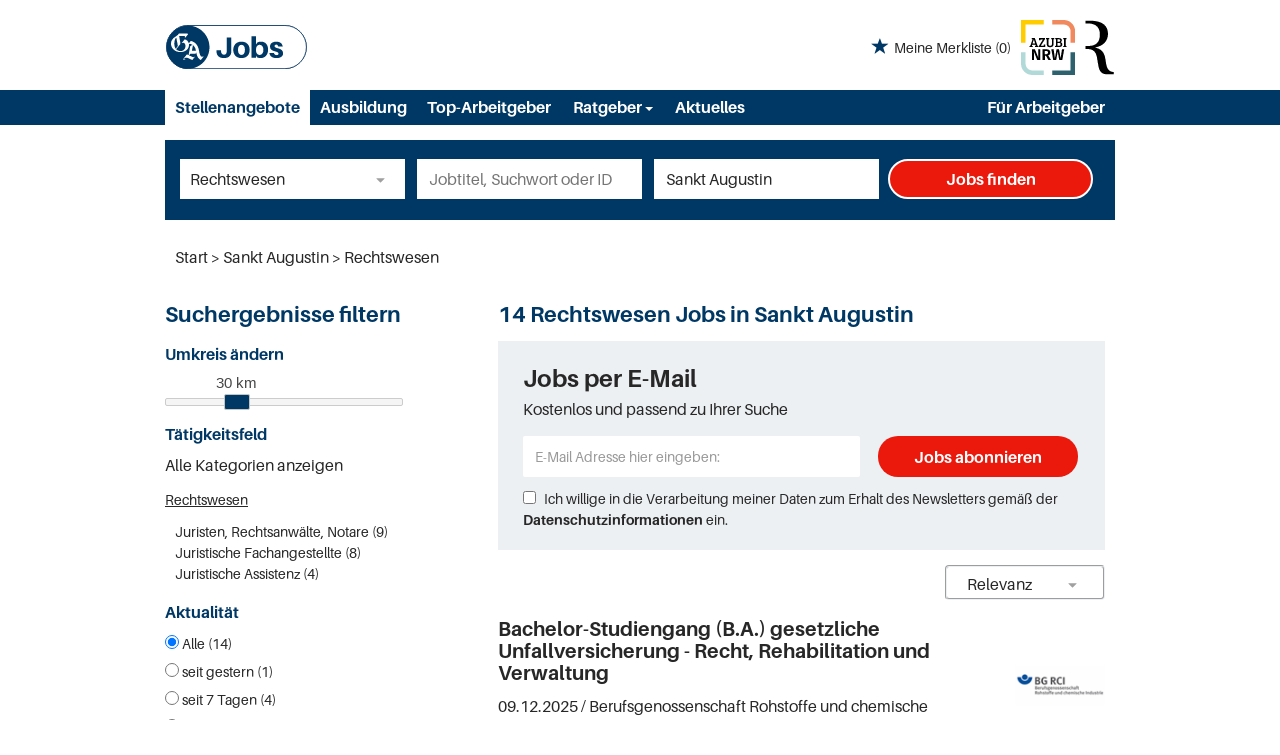

--- FILE ---
content_type: text/html; charset=utf-8
request_url: https://jobs.ga.de/stellenangebote/rechtswesen-sankt-augustin
body_size: 18162
content:
<!DOCTYPE html>
<html lang="de">
  <head>
    


<meta property="og:image" content="https://jobs.ga.de/Cms_Data/Contents/ga/Media/images/social_media.png" />

    <title>Rechtswesen Jobs in Sankt Augustin</title>
    <link rel="canonical" href="https://jobs.ga.de/stellenangebote/rechtswesen-sankt-augustin"/><meta name="description" content="Durchstarten in Jobs im Bereich Rechtswesen in Sankt Augustin ✅ Finden Sie den perfekten Job ✅ Aktuelle Stellenangebote bei GA Jobs" /><meta name="robots" content="index, follow" />
    <meta name="viewport" content="width=device-width, initial-scale=1">
    <!-- im Head einzubindende Icons -->
<link rel="shortcut icon" type="image/ico" href="/Cms_Data/Sites/ga/Files/icons/favicon.ico" />
<link rel="icon" type="image/png" sizes="16x16" href="/Cms_Data/Sites/ga/Files/icons/favicon-16x16.png" />
<link rel="icon" type="image/png" sizes="32x32" href="/Cms_Data/Sites/ga/Files/icons/favicon-32x32.png" />
<link rel="apple-touch-icon" sizes="180x180" href="/Cms_Data/Sites/ga/Files/icons/apple-touch-icon.png" />
    <link type="text/css" rel="stylesheet" href="/ga/Kooboo-Resource/theme/1_247_2/true/Default.css" />
<link type="text/css" rel="stylesheet" href="/Cms_Data/Sites/ga/Themes/Default/print.css" media="print"/>
    

<script type="text/javascript" src="https://tagrpd.de/rpd/jobs/ga/headlibrary.js"></script>

    <script type="text/javascript" src="/ga/Kooboo-Resource/scripts/1_247_2/True/Default.js" ></script>

    


<script>
    dataLayer = window.dataLayer || [];
    dataLayer.push({ 'visitorType': 'Bot' });

    function PushEventAutowert(event, autowert, origin, productId) {
        dataLayer.push({ 'event': event, 'autowert': autowert, 'origin': origin, 'product_id': productId });
    }
</script>




  </head>
  <body class="pv2">
    


    <noscript>
    <div style="position: absolute; left: 50%; width:60%; ">
        <div style="position: relative; left: -50%; background-color: yellow; border: solid 1px red; text-align: center;padding: 15px;font-size: 1.5em;z-index:2000;">
            <p>Bitte aktivieren Sie JavaScript in ihrem Browser.</p>
        </div>
    </div>
</noscript> 
    <!--Modal window for IE only-->
<div id="IEModal" class="internet-explorer-modal">
  <div class="modal-content">
    <span class="close">&times;</span>
    <p>Der Webbrowser <strong>Internet Explorer</strong> ist veraltet.</p>
    <p>Bitte verwenden Sie zukünftig einen der unten aufgeführten, kostenlosen Webbrowser:</p>
    
    <div class="browser-logos">
      <a href="https://www.microsoft.com/de-de/edge" target="_blank" rel="noopener nofollow" title="Link zum Edge Browser">
      	<img class="icon-lazy" alt="Edge" data-src="/Cms_Data/Sites/ga/Themes/Default/images/Edge.svg"/>
        <p>Edge</p>
        <p>Microsoft</p>
      </a>
      <a href="https://www.mozilla.org/de/firefox/new/" target="_blank" rel="noopener nofollow" title="Link zum Firefox Browser">
      	<img class="icon-lazy" alt="Firefox" data-src="/Cms_Data/Sites/ga/Themes/Default/images/Firefox.svg"/>
        <p>Firefox</p>
        <p>Mozilla Foundation</p>
      </a>
      <a href="https://www.google.com/chrome/" target="_blank" rel="noopener nofollow" title="Link zum Chrome Browser">
      	<img class="icon-lazy" alt="Chrome" data-src="/Cms_Data/Sites/ga/Themes/Default/images/Chrome.svg"/>
        <p>Chrome</p>
        <p>Google</p>
      </a>
    </div>
  </div>
</div>

<!--Check if user is using any Version of IE and show a modal window-->
<script>
  function isIEUsed() {
    const ua = window.navigator.userAgent;
    const msie = ua.indexOf('MSIE ');
    const trident = ua.indexOf('Trident/');
    
    return (msie > 0 || trident > 0);
  }
  
  function setStorage() {
    sessionStorage.setItem('IENotSupported', true);
  }
  
  function getStorage() {
    return sessionStorage.getItem('IENotSupported');
  }
  
  function showModalWindow() {
    var modalWindow = document.getElementById("IEModal");
    var closeBtn = document.getElementsByClassName("close")[0];
    
    if(isIEUsed() && !getStorage()){
      let icons = document.getElementsByClassName("icon-lazy");
      for (let i=0; i<icons.length; i++) {
        icons[i].src = icons[i].dataset.src;
      }
      
      modalWindow.style.display = "block";
      
      closeBtn.onclick = function() {
        modalWindow.style.display = "none";
        setStorage();
      }
      
      window.onclick = function(event) {
        if (event.target == modalWindow) {
          modalWindow.style.display = "none";
          setStorage();
        }
      }
    }
  }

  showModalWindow();    
</script>
    <div class="main-container">
      <div class="loading-spinner"></div>

      <header class="stripe stripe-header-normal-pages">
        <div class="stripe stripe-logo-container">
	<div class="logo-image-container">
  <div>
    <a class="main-logo" href="/">
      <img alt="Logo GA" src="/Cms_Data/Sites/ga/Themes/Default/images/logo.svg" />
    </a>
  </div>
  <div>
	
    <div id="my-favorites-list">
        <a href="/merkliste">
            <span class="favorite-star"></span><span>Meine Merkliste</span>
            <span id="x-favorites-count"></span>
        </a>
    </div>

    <a class="azubi-logo" href="https://www.azubi-nrw.de/" target="_blank" rel="noopener">
      <img alt="Azubi NRW" src="/Cms_Data/Sites/rp-stellen/Themes/Default/images/logo_azubinrw.svg"/>
    </a>
    <a class="mediengruppe-logo" href="https://rp-online.de/?utm_source=rp-sm&utm_campaign=header&utm_medium=logo" target="_blank" rel="noopener">
      <img alt="Logo Mediengruppe" src="/Cms_Data/Sites/ga/Themes/Default/images/logo_mediengruppe.svg"/> 
    </a>
  </div>
</div> 
 
</div>

<div class="stripe stripe-alternative">
    <div class="container-fluid stripe-container">
      	<nav role="navigation" class="navbar navbar-default navbar-static-top stripe-container-navbar">
    <div class="navbar-container navbar-with-logo">
        <div class="navbar-header navbar-header-def">
   <button type="button" data-target="#navbarCollapse" data-toggle="collapse" class="navbar-toggle collapsed" id="navbutton">
   <img src="/Cms_Data/Sites/ga/Themes/Default/images/burger_icon.svg" alt="MenuButton" width="26" height="17">
   </button>
</div>
<!-- Collection of nav links and other content for toggling -->
<div id="navbarCollapse" class="collapse navbar-collapse">
   <ul class="nav navbar-nav">
      <li class=" active" id="navBtn_Landingpage"> <a href="/stellenangebote">Stellenangebote</a></li>
      <li>
         <a href="/stellenangebote/ausbildung">Ausbildung</a>
      </li>
      <li class="" id="navBtn_CompanyProfileResult"><a href="/firmenprofile">Top-Arbeitgeber</a> </li>
      <li class="dropdown ratgeber-dropdown">
         <button class="btn btn-default dropdown-toggle ratgeber-button" type="button" id="dropdownMenu1" data-toggle="dropdown" aria-haspopup="true" aria-expanded="true">
         Ratgeber
         <span class="caret"></span>
         </button>
         <ul class="dropdown-menu" aria-labelledby="dropdownMenu1">
           <li><a href="/ratgeber/">Übersicht</a></li>
            <li><a href="/ratgeber/vorstellungsgespraeche/">Vorstellungsgespräche</a></li>
            <li><a href="/ratgeber/bewerbung/">Bewerbung </a></li>
            <li><a href="/ratgeber/verhandlung/">Verhandlung </a></li>
            <li><a href="/ratgeber/weiterbildung">Weiterbildung </a></li>
            <li><a href="/ratgeber/arbeitsrecht">Arbeitsrecht </a></li>
            <li><a href="/ratgeber/weiteres">Weiteres </a></li>
         </ul>
      </li>
      <li><a href="/ratgeber/aktuelles">Aktuelles</a></li>
      <li class="" id="navBtn_Merkliste"> <a href="/merkliste">Merkliste</a></li>
      <li class="" id="navBtn_ForCompanies"><a href="/unternehmen">Für Arbeitgeber</a> </li>
   </ul>
</div>
    </div>
</nav>
  	</div>
</div>
  

<script>
    sags = sags || {};
    sags.currentPageInformation = {"CountryCode":"DE,AT,CZ,PL,DK,NL,BE,LU,FR,CH,IT","CurrentSite":"Landingpage","CurrentCity":"Sankt Augustin","CurrentCityId":"M-DE-13972","CurrentCategoryId":3,"CurrentSubCategoryIds":[],"CurrentSearchQuery":"","CurrentJobAdOnlineFrom":null,"CurrentAreaRadius":30,"CurrentPageNumber":1,"PageSize":25,"Debug":false,"TopUpOffers":true};
    if (sags.currentPageInformation["Debug"]) {
        console.log(JSON.stringify(sags.currentPageInformation));
    }
    sags.currentPageInformation.updateproperty = function(property, value) {
        sags.currentPageInformation[property] = value;
        if (sags.currentPageInformation["Debug"]) {
            console.log(JSON.stringify(sags.currentPageInformation));
        }
    }
</script>
  
<div class="container-fluid stripe-container stripe-container-alt-header">  
  


    <nav id="Searchnavigation" class=" " style="display: block">
        <div style="display: block">
<form action="/suchergebnisse" id="searchbox-form" method="get">

<div class="btn-group category-dropdown-group">
    <div id="category-dropdown-trigger" data-toggle="dropdown">
        <input aria-label="Kategorie" class="dropdown-input" id="chooseCategory" name="JobCategoryName" placeholder="Berufsfeld wählen" type="text" value="Rechtswesen" />
        <button class="btn btn-default dropdown-toggle menu-down-glyphicon" aria-label="Kategorie Dropdown" type="button"></button>
    </div>
    <ul class="dropdown-menu">
        <li><a href="#" data-option-value="">Alle Berufsfelder</a></li>
            <li>
                    <a href="#" title="Architektur / Bauwesen" data-category-id="14">Architektur / Bauwesen</a>
            </li>
            <li>
                    <a href="#" title="Assistenz / Sekretariat" data-category-id="6">Assistenz / Sekretariat</a>
            </li>
            <li>
                    <a href="#" title="Banken / Versicherungen / Finanzdienstleister" data-category-id="12">Banken / Versicherungen / Finanzdienstleister</a>
            </li>
            <li>
                    <a href="#" title="Berufskraftfahrer / Personenbef&#246;rderung (Land, Wasser, Luft)" data-category-id="23">Berufskraftfahrer / Personenbef&#246;rderung (Land, Wasser, Luft)</a>
            </li>
            <li>
                    <a href="#" title="Bildung / Erziehung / Soziale Berufe" data-category-id="17">Bildung / Erziehung / Soziale Berufe</a>
            </li>
            <li>
                    <a href="#" title="Consulting / Beratung" data-category-id="11">Consulting / Beratung</a>
            </li>
            <li>
                    <a href="#" title="Diplomandenstellen" data-category-id="32">Diplomandenstellen</a>
            </li>
            <li>
                    <a href="#" title="Einkauf / Logistik / Materialwirtschaft" data-category-id="21">Einkauf / Logistik / Materialwirtschaft</a>
            </li>
            <li>
                    <a href="#" title="Finanzen / Controlling / Steuern" data-category-id="4">Finanzen / Controlling / Steuern</a>
            </li>
            <li>
                    <a href="#" title="Forschung und Wissenschaft" data-category-id="15">Forschung und Wissenschaft</a>
            </li>
            <li>
                    <a href="#" title="Freiberufler / Selbst&#228;ndigkeit / Franchise" data-category-id="25">Freiberufler / Selbst&#228;ndigkeit / Franchise</a>
            </li>
            <li>
                    <a href="#" title="Gastronomie / Tourismus" data-category-id="18">Gastronomie / Tourismus</a>
            </li>
            <li>
                    <a href="#" title="Handwerk / gewerblich-technische Berufe" data-category-id="19">Handwerk / gewerblich-technische Berufe</a>
            </li>
            <li>
                    <a href="#" title="Hilfskr&#228;fte, Aushilfs- und Nebenjobs" data-category-id="22">Hilfskr&#228;fte, Aushilfs- und Nebenjobs</a>
            </li>
            <li>
                    <a href="#" title="Ingenieurberufe / Techniker" data-category-id="13">Ingenieurberufe / Techniker</a>
            </li>
            <li>
                    <a href="#" title="IT / TK / Software-Entwicklung" data-category-id="10">IT / TK / Software-Entwicklung</a>
            </li>
            <li>
                    <a href="#" title="Kaufm&#228;nnische Berufe &amp; Verwaltung" data-category-id="5">Kaufm&#228;nnische Berufe &amp; Verwaltung</a>
            </li>
            <li>
                    <a href="#" title="Marketing / Werbung / Design" data-category-id="8">Marketing / Werbung / Design</a>
            </li>
            <li>
                    <a href="#" title="Medizin und Gesundheit" data-category-id="16">Medizin und Gesundheit</a>
            </li>
            <li>
                    <a href="#" title="&#214;ffentlicher Dienst" data-category-id="34">&#214;ffentlicher Dienst</a>
            </li>
            <li>
                    <a href="#" title="Personalwesen" data-category-id="2">Personalwesen</a>
            </li>
            <li>
                    <a href="#" title="PR / Journalismus / Medien / Kultur" data-category-id="9">PR / Journalismus / Medien / Kultur</a>
            </li>
            <li>
                    <a href="#" title="Praktika, Werkstudentenpl&#228;tze" data-category-id="31">Praktika, Werkstudentenpl&#228;tze</a>
            </li>
            <li>
                    <a href="#" title="Rechtswesen" data-category-id="3">Rechtswesen</a>
            </li>
            <li>
                    <a href="#" title="Sicherheitsdienste" data-category-id="24">Sicherheitsdienste</a>
            </li>
            <li>
                    <a href="#" title="Vertrieb / Verkauf" data-category-id="7">Vertrieb / Verkauf</a>
            </li>
            <li>
                    <a href="#" title="Vorstand / Gesch&#228;ftsf&#252;hrung" data-category-id="1">Vorstand / Gesch&#228;ftsf&#252;hrung</a>
            </li>
            <li>
                    <a href="#" title="Weiterbildung / Studium / duale Ausbildung" data-category-id="33">Weiterbildung / Studium / duale Ausbildung</a>
            </li>
    </ul>
</div>


<input Name="cityId" id="CityId" name="CityId" type="hidden" value="M-DE-13972" />
<input Name="categoryId" data-val="true" data-val-number="The field JobCategory must be a number." id="JobCategory" name="JobCategory" type="hidden" value="3" />
<input Name="subcategoryIds" data-val="true" data-val-number="The field JobSubCategory must be a number." id="JobSubCategory" name="JobSubCategory" type="hidden" value="" />
<input Name="searchQuery" aria-label="Jobtitel oder Unternehmen" class="search-input" id="Searchterm" name="Searchterm" placeholder="Jobtitel, Suchwort oder ID" type="text" value="" />
<input Id="areaRadius" Name="areaRadius" data-val="true" data-val-number="The field AreaRadius must be a number." id="AreaRadius" name="AreaRadius" type="hidden" value="30" />

<input id="companyName" name="companyName" type="hidden" value="" />

<input Name="city" aria-label="Stadt oder Postleitzahl" autocomplete="off" class="search-input" data-dropdown="#dropdown-cities" data-suggest-action="/stellenangebote/rechtswesen-sankt-augustin?moduleurl=__dgmkl__%2fhome%2fsuggestlocation" id="cityName" name="CityName" placeholder="Ort, PLZ oder Bundesland" type="text" value="Sankt Augustin" /><input class="no-show" data-geolocation-action="/stellenangebote/rechtswesen-sankt-augustin?moduleurl=__dgmkl__%2fhome%2fgetgeolocation" id="Geolocation" name="Geolocation" type="text" value="" /><button class="btn-default" type="submit" id="SearchSubmitbutton">Jobs finden</button><div id="categorySubdescription" class="searchBoxSubtext"><p></p></div>
<div id="searchtermSubdescription" class="searchBoxSubtext"><p>Jobtitel, Firmenname, ID</p></div>
<div id="citySubdescription" class="searchBoxSubtext"><p>Ort, PLZ</p></div></form>        </div>
    </nav>


<div id="toggle-searchbox-btn" class="x-hide-searchbox-btn">
    <span class="glyphicon glyphicon-search"></span>
    <span class="x-hide-searchbox-btn-txt">
        Suche einblenden
    </span>
</div>


<div id="dropdown-cities" class="dropdown">
</div>

<div id="keyword-autosuggest" class="dropdown">
</div>

<script>
    window.sags = window.sags || {};
    window.sags.search = {
        isMobileDevice: false,
        showCompanies: true,
        portalName: 'bonn',
        endpointUrl: '/stellenangebote/rechtswesen-sankt-augustin?moduleurl=__dgmkl__%2fhome%2fsearchsuggest',
        enabled: true
    };
</script>


<script>
    $(function () {
        //IE9 Placeholder
        $('input, textarea').placeholder();

        //form submit
        $('#searchbox-form').on('keydown', 'input', function (e) {
            if (e.which == 13) {
                e.preventDefault();
                $(this).closest('form').submit();
            }
        });

        $('#cityName').on('keydown', function () {
            $('#CityId').val('');
        });

        $('.combined-city-radius.dynamic input[name="city"]').on('change paste keyup keydown', function () {
            if ($(this).val().length > 0) {
                $('.combined-city-radius.dynamic').removeClass('empty');
            } else {
                $('.combined-city-radius.dynamic').addClass('empty');
            }
        });

        //category dropdown
        $('#chooseCategory').prop('readonly', true);
        if ($('#chooseCategory').val() !== '') {
            $('#chooseCategory').css({ 'background-image': 'none' });
        }
        $('#category-dropdown-trigger').closest('.btn-group').find('.dropdown-menu li a').on('click', function (e) {
            e.preventDefault();
            var txt = $(this).text();
            var categoryId = $(this).data('category-id');
            var subCategoryId = $(this).data('sub-category-id');
            $('#JobCategory').val(categoryId);
            $('#JobSubCategory').val(subCategoryId);
            $('#chooseCategory').val(txt);
            $('#chooseCategory').css({ 'background-image': 'none' });
        });

        $('.area-radius-dropdown li a').on('click', function (e) {
            e.preventDefault();
            var txt = $(this).text();
            var val = $(this).data('option-value');
            $('#areaRadiusText').val(txt);
            $('#areaRadius').val(val);
        });

        $('.x-country-search-dropdown li a').on('click', function (e) {
            e.preventDefault();
            var val = $(this).data('option-value');
            $('#CountryCode').val(val);
            $('#country-search-flag').removeClass();
            $('#country-search-flag').addClass('flag-icon flag-icon-' + val);

            window.sags.cities.countryCode = val.toUpperCase();
            window.sags.cities.serviceResultCache = [];
        });

        /* toggle search box */
        var searchBoxContent = $('#Searchnavigation > div');
        var btnTxt = $('.x-hide-searchbox-btn-txt');
        $('.x-hide-searchbox-btn').on('click', function (e) {
            e.preventDefault();

            searchBoxContent.slideToggle('slow', function () {

                if (searchBoxContent.is(":visible")) {
                    btnTxt.text('Suche ausblenden');
                } else {
                    btnTxt.text('Suche einblenden');
                }
                searchBoxContent.css('overflow', '');
            });
        });
        /*init*/
        var init = function() {

            if (searchBoxContent.is(":visible")) {
                btnTxt.text('Suche ausblenden');
            } else {
                btnTxt.text('Suche einblenden');
            }

            if (searchBoxContent.is(":hidden") && $(window).width() > 739) {
                searchBoxContent.show();
                $('.x-hide-searchbox-btn').hide();

            } else if ($(window).width() > 739) {
                $('.x-hide-searchbox-btn').hide();

            } else {
                $('.x-hide-searchbox-btn').show();
            }
        }

        init();
        $(window).resize(function () {
            init();
        });
    });
</script>


</div>
      </header>
      
      <div id="rpd_sky"></div>
      
      <div class="stripe">
        
        <div class="container-fluid stripe-container">
            <div class="container-fluid breadcrumb-container">
	    <nav id="breadcrumb" itemscope itemtype="https://schema.org/BreadcrumbList">
        <div>
                <span itemprop="itemListElement" itemscope itemtype="https://schema.org/ListItem">
                    <a itemprop="item" itemscope itemtype="https://schema.org/WebPage" itemid="/"
                       href="/"
                       data-link="">
                        <span itemprop="name">Start</span>
                    </a>
                    <meta itemprop="position" content="1">
                </span>
                    <span class="breadcrumb-delimiter"></span>
                <span itemprop="itemListElement" itemscope itemtype="https://schema.org/ListItem">
                    <a itemprop="item" itemscope itemtype="https://schema.org/WebPage" itemid="/stellenangebote/sankt-augustin"
                       href="/stellenangebote/sankt-augustin"
                       data-link="">
                        <span itemprop="name">Sankt Augustin</span>
                    </a>
                    <meta itemprop="position" content="2">
                </span>
                    <span class="breadcrumb-delimiter"></span>
                <span itemprop="itemListElement" itemscope itemtype="https://schema.org/ListItem">
                    <a itemprop="item" itemscope itemtype="https://schema.org/WebPage" itemid="/stellenangebote/rechtswesen"
                       href="/stellenangebote/rechtswesen"
                       data-link="">
                        <span itemprop="name">Rechtswesen</span>
                    </a>
                    <meta itemprop="position" content="3">
                </span>
        </div>
    </nav>

<script>
    $(function () {
        $('.masked').click(function () {
            window.location = $(this).attr('data-link');
        });
    });
</script>
</div>

  
        </div>
        
        <div class="container-fluid stripe-container">
          <div class="row">
            <div class="col-lg-12 col-md-12 col-sm-12">
              
            </div>
            <div class="col-lg-4 col-md-4 col-sm-12">
              

    <aside id="sidebar" class="collapse navbar-collapse">
        <div id="sidebarbackbuttonArea">
            <input id="backbutton" type="button" value="Zurück" class="btn-default">
        </div>
            <div class="headline h2">Suchergebnisse filtern</div>

    <hr class="sidebarline">
    <section>
            <div class="headline h4">Umkreis ändern</div>

        <div id="area-radius-slider"></div>
        <input type="hidden" value="30" id="area-radius" name="area-radius"/>
    </section>
<hr class="sidebarline">
<section>
        <div class="headline h4">Tätigkeitsfeld</div>
    <div>

            <p class="all-category-link x-all-category-link">
                <a href="/stellenangebote/sankt-augustin">
                    Alle Kategorien anzeigen
                </a>
            </p>
            <div class="category-link x-active-category-link" data-id="3">
                <div class="triangle-down-glyphicon"></div>
                    <a href="/stellenangebote/rechtswesen-sankt-augustin">Rechtswesen</a>
            </div>
            <ul class="subcategory-list">
                    <li class=" subcategory-link x-subcategory-link" data-id="10">
                            <div class="masked" data-link="/suchergebnisse?categoryId=3&amp;city=Sankt%20Augustin&amp;topJobOnly=0&amp;page=1&amp;subcategoryIds=10&amp;jobModeId=0&amp;cityId=M-DE-13972&amp;areaRadius=30&amp;sortKey=0&amp;topUpOffers=True">Juristen, Rechtsanw&#228;lte, Notare (9)</div>
                    </li>
                    <li class=" subcategory-link x-subcategory-link" data-id="11">
                            <div class="masked" data-link="/suchergebnisse?categoryId=3&amp;city=Sankt%20Augustin&amp;topJobOnly=0&amp;page=1&amp;subcategoryIds=11&amp;jobModeId=0&amp;cityId=M-DE-13972&amp;areaRadius=30&amp;sortKey=0&amp;topUpOffers=True">Juristische Fachangestellte (8)</div>
                    </li>
                    <li class=" subcategory-link x-subcategory-link" data-id="12">
                            <div class="masked" data-link="/suchergebnisse?categoryId=3&amp;city=Sankt%20Augustin&amp;topJobOnly=0&amp;page=1&amp;subcategoryIds=12&amp;jobModeId=0&amp;cityId=M-DE-13972&amp;areaRadius=30&amp;sortKey=0&amp;topUpOffers=True">Juristische Assistenz (4)</div>
                    </li>
            </ul>
    </div>
</section><hr class="sidebarline">
<section>
        <div class="headline h4">Aktualität</div>
    <div class="radio-controlls-container">
        <label >
            <input class="filter-radio-button" type="radio" data-url="/suchergebnisse?categoryId=3&amp;city=Sankt%20Augustin&amp;topJobOnly=0&amp;page=1&amp;jobOnlineSinceDays=0&amp;jobModeId=0&amp;cityId=M-DE-13972&amp;areaRadius=30&amp;sortKey=0&amp;topUpOffers=True" data-days="0"
                   checked=&quot;checked&quot;
                   
                   name="Aktualit&auml" value="optionsschalter" id="Aktualitaumlt_0">
                   <span>Alle (14)</span>
        </label>
        <label >
            <input class="filter-radio-button" type="radio" data-url="/suchergebnisse?categoryId=3&amp;city=Sankt%20Augustin&amp;topJobOnly=0&amp;page=1&amp;jobOnlineSinceDays=1&amp;jobModeId=0&amp;cityId=M-DE-13972&amp;areaRadius=30&amp;sortKey=0&amp;topUpOffers=True" data-days="1"
                   
                   
                   name="Aktualit&auml" value="optionsschalter" id="Aktualitaumlt_1">
                   <span>seit gestern (1)</span>
        </label>
        <label >
            <input class="filter-radio-button" type="radio" data-url="/suchergebnisse?categoryId=3&amp;city=Sankt%20Augustin&amp;topJobOnly=0&amp;page=1&amp;jobOnlineSinceDays=7&amp;jobModeId=0&amp;cityId=M-DE-13972&amp;areaRadius=30&amp;sortKey=0&amp;topUpOffers=True" data-days="7"
                   
                   
                   name="Aktualit&auml" value="optionsschalter" id="Aktualitaumlt_7">
                   <span>seit 7 Tagen (4)</span>
        </label>
        <label >
            <input class="filter-radio-button" type="radio" data-url="/suchergebnisse?categoryId=3&amp;city=Sankt%20Augustin&amp;topJobOnly=0&amp;page=1&amp;jobOnlineSinceDays=30&amp;jobModeId=0&amp;cityId=M-DE-13972&amp;areaRadius=30&amp;sortKey=0&amp;topUpOffers=True" data-days="30"
                   
                   
                   name="Aktualit&auml" value="optionsschalter" id="Aktualitaumlt_30">
                   <span>seit 30 Tagen (14)</span>
        </label>
    </div>
</section>

    </aside>


<script>

    $(function () {

        $(document).on('onShowFiltersClick', function() {
            $("#search-result-list-container").hide();
            $("#sidebar").show().css('visibility', 'visible');
            $('#search-result-list').parent('div').hide(1, function () {
                if (!$('#sidebarbackbuttonArea').visible(true)) {
                    location.href = "#sidebarbackbuttonArea";
                }
            });
        });

        $(".sidebarSectionDownArrow").click(function () {
            $(this).parent().next().toggle();
        });

        $("input[type='radio']").click(function() {
            var url = $(this).attr("data-url");
            window.location.href = url;
        });

        $("input#backbutton,input.x-search-filter-close").click(function () {
            $("#search-result-list-container").show();
            $("#sidebar").hide().css('visibility', 'hidden');
            $('#search-result-list').parent('div').show();
        });

        $('.masked').click(function() {
            window.location = $(this).attr('data-link');
        });

        function toggleExpandableCategory($expandButtonElement) {
            $expandButtonElement
                .toggleClass('triangle-right-glyphicon triangle-down-glyphicon')
                .siblings('.x-subcategory-list-expand')
                .fadeToggle();
        }

        $('.x-subcategory-list-expand').siblings('.category-list-image').click(function () {
            toggleExpandableCategory($(this));
        });


    });

    // Region radius

    var areaRadiusBaseUrl = "/suchergebnisse?categoryId=3&city=Sankt%20Augustin&topJobOnly=0&page=1&jobModeId=0&cityId=M-DE-13972&sortKey=0&topUpOffers=True";

    function navigateToParameterUrl(baseUrl, parameterName, parameterValue) {
        var url;
        if (baseUrl.indexOf("?") > -1) {
            url = baseUrl + "&" + parameterName + "=" + parameterValue;
        } else {
            url = baseUrl + "?" + parameterName + "=" + parameterValue;
        }

        window.location.href = url;
    }

    var regionRadiusValues = [10, 20, 30, 40, 50, 75, 100, 200];
    var regionRadiusLabels = ['10 km', '20 km', '30 km', '40 km', '50 km', '75 km', '100 km', '200 km'];
    var sliderInitialized = false;

    var updateCityRadiusValue = function (e) {
        if (sliderInitialized) {
            var realValue = regionRadiusValues[$("#area-radius-slider").slider("value")];
            $('#area-radius').val(realValue).change();
        }
    };

    var initializeSliderValue = function ($slider) {
        var realValue = $('#area-radius').val();
        for (var i in regionRadiusValues) {
            if (regionRadiusValues[i] == realValue) {
                $slider.slider('value', i);
                return;
            }
        }
    };

    $(function () {
        var $slider = $("#area-radius-slider").slider({ max: 7, value: 0, change: updateCityRadiusValue });
        $slider.slider("float", { labels: regionRadiusLabels });
        initializeSliderValue($slider);
        sliderInitialized = true;
    });

    $('#area-radius').change(function () {
        navigateToParameterUrl(areaRadiusBaseUrl, "areaRadius", $(this).val());
    });

</script><div id="rpd_mediumrectangle"></div>
            </div>
            <div class="col-lg-8 col-md-8 col-sm-12 ">
                  <div id="landingpage-container">
            <h1>
                <span class="landing-page-headline-part1">14 Rechtswesen Jobs in Sankt Augustin</span>
                <span class="landing-page-headline-part2"></span>
            </h1>
    </div>
    <div id="jobsPerEmailContainer">
        <div id="jobsPerEmailCollapsed" class="collapsed-widget">
            <button class="btn-default envelope-glyphicon" id="expandJobsPerEmailButton">Passende Jobs per E-Mail</button>
        </div>
        <div id="jobsPerEmailExpanded" class="expanded-widget">
            <div class="wrapper">
                <div class="menu-up-glyphicon" id="collapseJobsPerEmailButton"></div>
                <div class="content-container">
                    <i class="glyphicon glyphicon-envelope btn-lg email-icon"></i>
                    <p class="headline">Jobs per E-Mail</p>
                </div>
                <div class="content-container">
		
                <p>Kostenlos und passend zu Ihrer Suche</p>
<form>
    <div><span class="field-validation-valid" data-valmsg-for="emailAddress" data-valmsg-replace="true"></span></div>
    <div><span class="field-validation-valid" data-valmsg-for="privacyPolicyAccepted" data-valmsg-replace="true"></span></div>

    <div class="form-inline">
        <div class="form-group email-address-group">
            <input name="emailAddress" class="form-control" type="text" data-val="true" required
                   placeholder="E-Mail Adresse hier eingeben:"
                   data-val-required="Bitte geben Sie Ihre Email Adresse ein."
                   data-rule-customemailaddressvalidation="true"/>
        </div>
        <div class="form-group subscribe-button-group">
            <button id="jobsPerEmailSubmitButton" class="btn btn-default" type="submit">
                Jobs abonnieren
            </button>
        </div>
    </div>

    <input type='text' name='email' class='email'/><script>$('.email').hide();</script>

    <div class="privacy-policy">
            <input type="checkbox" value="true" name="privacyPolicyAccepted"
                   data-val-mandatory="Bitte stimmen Sie den Datenschutzbedingungen zu."
                   data-val="true">
         
        Ich willige in die Verarbeitung meiner Daten zum Erhalt des Newsletters gemäß der 

            <a href="/datenschutz" target="_blank" rel="noopener">
                Datenschutzinformationen</a>

         ein.
    </div>

    <input data-val="true" data-val-number="The field AreaRadius must be a number." id="AreaRadius" name="AreaRadius" type="hidden" value="30" />
    <input data-val="true" data-val-number="The field JpmCategoryId must be a number." id="JpmCategoryId" name="JpmCategoryId" type="hidden" value="3" />
    <input id="JpmSubcategoryIds" name="JpmSubcategoryIds" type="hidden" value="" />
    <input id="SearchQuery" name="SearchQuery" type="hidden" value="" />
    <input id="JpmCityId" name="JpmCityId" type="hidden" value="M-DE-13972" />
    <input id="JpmCity" name="JpmCity" type="hidden" value="Sankt Augustin" />
    <input data-val="true" data-val-required="The Period field is required." id="Period" name="Period" type="hidden" value="All" />
    <input data-val="true" data-val-required="The SortCriteria field is required." id="SortCriteria" name="SortCriteria" type="hidden" value="Relevance" />
    <input id="CompanyName" name="CompanyName" type="hidden" value="" />
    <input data-val="true" data-val-number="The field JobModeId must be a number." data-val-required="The JobModeId field is required." id="JobModeId" name="JobModeId" type="hidden" value="0" />
    <input id="ManagementTypeJobIds" name="ManagementTypeJobIds" type="hidden" value="" />
</form>

<script>
    (function(jQuery) {
        var regex = new RegExp('^[a-zA-Z0-9.!#$%&’*+/=?^_`{|}~-]+@[a-zA-Z0-9-]+(?:\.[a-zA-Z0-9-]+)*$');
        var errorMessage = 'Die E-Mail-Adresse ist ung&#252;ltig';
        jQuery.validator.addMethod("customemailaddressvalidation", function (value) {
            return regex.test(value);
        }, errorMessage);
    })(jQuery);
</script>   
		    
                </div>
            </div>

        </div>
    </div>


<div class="bs-example">
    <div id="jobsPerEmailSuccessDialog" class="modal fade">
        <div class="modal-dialog modal-md">
            <div class="modal-content">
                <div class="modal-header">
                    <button type="button" class="close" data-dismiss="modal" aria-hidden="true">&times;</button>
                </div>
                <div class="modal-body">
                    <p>Vielen Dank für die Anmeldung „Jobs per Mail von GA Jobs“. Bitte bestätigen Sie Ihre Anmeldung über den Link in der E-Mail, die wir Ihnen soeben zugesandt haben.</p>
                </div>
            </div>
        </div>
    </div>
</div>
<script>
    jQuery.validator.unobtrusive.adapters.addBool("mandatory", "required");

    var initJobsViaMail = function (successHandler, errorHandler) {
        $(this).attr("disabled", false);
        var $form = $("#jobsPerEmailContainer form");

        $form.validate();

        $('#jobsPerEmailSubmitButton').on('click',
            function(e) {
                e.preventDefault();
                $form.find("label").html();

                if ($form.valid()) {
                    $(this).attr("disabled", true);
                    var neData = {
                        userEmail: $form.find("input[name=emailAddress]").val(),
                        email: $form.find("input[name=email]").val(), 
                        privacyPolicyAccepted: $form.find("input[name=privacyPolicyAccepted]").val(),
                        areaRadius: $form.find("input[name=AreaRadius]").val(),
                        jpmCategoryId: $form.find("input[name=JpmCategoryId]").val(),
                        jpmSubcategoryIds: $form.find("input[name=JpmSubcategoryIds]").val(),
                        searchQuery: $form.find("input[name=SearchQuery]").val(),
                        jpmCityId: $form.find("input[name=JpmCityId]").val(),
                        jpmCity: $form.find("input[name=JpmCity]").val(),
                        companyName: $form.find("input[name=CompanyName]").val(),
                        period: $form.find("input[name=Period]").val(),
                        sortCriteria: $form.find("input[name=SortCriteria]").val(),
                        managementTypeJobIds: $form.find("input[name=ManagementTypeJobIds]").val(),
                        jobModeId: $form.find("input[name=JobModeId]").val()
                    }

                    $.ajax({
                        url: '/stellenangebote/rechtswesen-sankt-augustin?moduleurl=__24sgd__%2fhome%2fsendjobpermailsubscription',
                        type: "POST",
                        data: neData,
                        context: $(this),
                        beforeSend: function() {
                            $("body").addClass("loading");
                        },
                        success: function(data) {
                            $("body").removeClass("loading");

                            $(this).removeAttr("disabled");

                            if (data.success) {
                                successHandler();
                                $form.find("input[name=emailAddress]").val("");
                            } else {
                                alert(
                                    'Es ist ein Fehler aufgetreten. Bitte versuchen Sie es später noch einmal.');
                            }
                        },
                        error: function () {
                            $("body").removeClass("loading");

                            $(this).removeAttr("disabled");
                            errorHandler();
                        }
                    });
                }
            });
    };

        $("#jobsPerEmailContainer").addClass('show-on-launch');

</script>

<script>
    var successHandler = function () {
        $('#jobsPerEmailSuccessDialog').modal('show');
    };
    
    $(function () {
        initJobsViaMail(successHandler);
    });

    $('#expandJobsPerEmailButton').on('click', function () {
        $("#jobsPerEmailCollapsed").hide();
        $("#jobsPerEmailExpanded").fadeIn(1000);

    });

    $('#collapseJobsPerEmailButton').on('click', function () {
        $("#jobsPerEmailExpanded").hide();
        $("#jobsPerEmailCollapsed").show();
        
    });
</script>    <button class="btn-default" id="showFilters">Grenzen Sie Ihre Suche ein</button>
<div id="searchResultMetaData" style="display: none;">{"NumberOfResults": 14, "NumberOfRegionOnlyResults": 13, "IsLandingpage": true }</div>

    <div id="dropdown-sort-btn" class="btn-group sort-group">
        <div id="sort-dropdown-trigger"data-toggle="dropdown">
            <input aria-label="Sortierung" class="dropdown-input" id="dropdownsort" name="SearchResultViewModel.DropdownSortName" type="text" value="Relevanz" />
            <button id="sort-btn" class="btn btn-default dropdown-toggle menu-down-glyphicon" aria-label="Sortierung Dropdown" type="button"></button>
        </div>
        <ul class="dropdown-menu">
                <li><a data-url="/suchergebnisse?categoryId=3&amp;city=Sankt%20Augustin&amp;topJobOnly=0&amp;page=1&amp;jobModeId=0&amp;cityId=M-DE-13972&amp;areaRadius=30&amp;sortKey=0&amp;topUpOffers=True&amp;searchCompanyProfiles=True" class="x-link-id" href="#" title=Relevanz>Relevanz</a></li>
                <li><a data-url="/suchergebnisse?categoryId=3&amp;city=Sankt%20Augustin&amp;topJobOnly=0&amp;page=1&amp;jobModeId=0&amp;cityId=M-DE-13972&amp;areaRadius=30&amp;sortKey=1&amp;topUpOffers=True&amp;searchCompanyProfiles=True" class="x-link-id" href="#" title=Aktualit&#228;t>Aktualit&#228;t</a></li>
                <li><a data-url="/suchergebnisse?categoryId=3&amp;city=Sankt%20Augustin&amp;topJobOnly=0&amp;page=1&amp;jobModeId=0&amp;cityId=M-DE-13972&amp;areaRadius=30&amp;sortKey=2&amp;topUpOffers=True&amp;searchCompanyProfiles=True" class="x-link-id" href="#" title=Entfernung>Entfernung</a></li>
        </ul>
    </div>

<script>
    $('.x-link-id').on('click', function() {
        document.location.href = $(this).data('url');
    });

    $('#dropdownsort').prop('readonly', true);

    $('#sort-dropdown-trigger').closest('.sort-group').find('.dropdown-menu li a').on('click', function(e) {
        e.preventDefault();
        var txt = $(this).text();
        $('#dropdownsort').val(txt);
    });
</script>


<div id="search-result-list" class="container">
    <hr class="list-top-line">




    <div class="jobad-container alternative-grid-layout">


        <div class="job-ad-headline">

        <h2 class="job-name">
<a href="/jobs/15931265/bachelor_studiengang_(b_a_)_gesetzliche_unfallver"
   
   data-id="15931265"
   id="15931265"
   data-search-query="{&amp;quot;civ&amp;quot;:true,&amp;quot;ilp&amp;quot;:true,&amp;quot;cI&amp;quot;:3,&amp;quot;c&amp;quot;:&amp;quot;Sankt Augustin&amp;quot;,&amp;quot;CompanyName&amp;quot;:null,&amp;quot;scI&amp;quot;:[],&amp;quot;ciI&amp;quot;:&amp;quot;M-DE-13972&amp;quot;,&amp;quot;tuo&amp;quot;:true,&amp;quot;scp&amp;quot;:true}"
   data-back-url="/stellenangebote/rechtswesen-sankt-augustin#15931265"
   data-result-list-position="0"
   class="x-jobad-link">
    Bachelor-Studiengang (B.A.) gesetzliche Unfallversicherung - Recht, Rehabilitation und Verwaltung
</a>

        </h2>


        </div>


<div id="jobad-favicon">
    <button class="add-to-favorites x-add-to-favorites" style="" data-jobid="15931265">
        <div class="favorite-star-outline glyphics"></div><p>Merken</p>
    </button>
    <button class="remove-from-favorites x-remove-from-favorites" style="display:none" data-jobid="15931265">
        <div class="favorite-star glyphics"></div><p>Gemerkt</p>
    </button>
</div>


<div class="date-company-city">
    <span>09.12.2025 / </span>
        <a href="/suchergebnisse?companyName=Berufsgenossenschaft%2BRohstoffe%2Bund%2Bchemische%2BIndustrie%2B%28BG%2BRCI%29">
            <span id="companyName">Berufsgenossenschaft Rohstoffe und chemische Industrie (BG RCI)</span>
        </a>
    <span> / Bochum,  K&#246;ln</span>
</div>
<div class="job-description">
    
</div>
   <div class="company-image">
    <a href="/suchergebnisse?companyname=berufsgenossenschaft-rohstoffe-und-chemische-industrie-bg-rci">
            <img class="job-logo" src="https://anzeigen.jobstatic.de/upload/logos/6/37506.gif" alt="Firmenlogo: Berufsgenossenschaft Rohstoffe und chemische Industrie (BG RCI)" title="Firmenlogo: Berufsgenossenschaft Rohstoffe und chemische Industrie (BG RCI)" />
    </a>
</div>
        <div class="company-profile-button">
        </div>



        <hr />
    </div>
    <div class="jobad-container alternative-grid-layout">


        <div class="job-ad-headline">

        <h2 class="job-name">
<a href="/jobs/15880074/jurist_in_als_sozialrechtsberater_in_(m_w_d)_berg"
   
   data-id="15880074"
   id="15880074"
   data-search-query="{&amp;quot;civ&amp;quot;:true,&amp;quot;ilp&amp;quot;:true,&amp;quot;cI&amp;quot;:3,&amp;quot;c&amp;quot;:&amp;quot;Sankt Augustin&amp;quot;,&amp;quot;CompanyName&amp;quot;:null,&amp;quot;scI&amp;quot;:[],&amp;quot;ciI&amp;quot;:&amp;quot;M-DE-13972&amp;quot;,&amp;quot;tuo&amp;quot;:true,&amp;quot;scp&amp;quot;:true}"
   data-back-url="/stellenangebote/rechtswesen-sankt-augustin#15880074"
   data-result-list-position="1"
   class="x-jobad-link">
    Jurist/in als Sozialrechtsberater/in (m/w/d)
</a>

        </h2>


        </div>


<div id="jobad-favicon">
    <button class="add-to-favorites x-add-to-favorites" style="" data-jobid="15880074">
        <div class="favorite-star-outline glyphics"></div><p>Merken</p>
    </button>
    <button class="remove-from-favorites x-remove-from-favorites" style="display:none" data-jobid="15880074">
        <div class="favorite-star glyphics"></div><p>Gemerkt</p>
    </button>
</div>


<div class="date-company-city">
    <span>08.12.2025 / </span>
        <a href="/suchergebnisse?companyName=Sozialverband%2BVdK%2BNordrhein-Westfalen%2Be.V.">
            <span id="companyName">Sozialverband VdK Nordrhein-Westfalen e.V.</span>
        </a>
    <span> / Bergisch Gladbach</span>
</div>
<div class="job-description">
    
</div>
   <div class="company-image">
    <a href="/suchergebnisse?companyname=sozialverband-vdk-nordrhein-westfalen-e-v">
            <img class="job-logo" src="https://anzeigen.jobstatic.de/upload/logos/3/429263.gif" alt="Firmenlogo: Sozialverband VdK Nordrhein-Westfalen e.V." title="Firmenlogo: Sozialverband VdK Nordrhein-Westfalen e.V." />
    </a>
</div>
        <div class="company-profile-button">
        </div>



        <hr />
    </div>
    <div class="jobad-container alternative-grid-layout">


        <div class="job-ad-headline">

        <h2 class="job-name">
<a href="/jobs/15796364/volljurist_in_(m_w_d)_k%c3%b6ln_mieterverein_k%c3%b6ln_e_v_"
   
   data-id="15796364"
   id="15796364"
   data-search-query="{&amp;quot;civ&amp;quot;:true,&amp;quot;ilp&amp;quot;:true,&amp;quot;cI&amp;quot;:3,&amp;quot;c&amp;quot;:&amp;quot;Sankt Augustin&amp;quot;,&amp;quot;CompanyName&amp;quot;:null,&amp;quot;scI&amp;quot;:[],&amp;quot;ciI&amp;quot;:&amp;quot;M-DE-13972&amp;quot;,&amp;quot;tuo&amp;quot;:true,&amp;quot;scp&amp;quot;:true}"
   data-back-url="/stellenangebote/rechtswesen-sankt-augustin#15796364"
   data-result-list-position="2"
   class="x-jobad-link">
    VollJurist*in (m/w/d)
</a>

        </h2>


        </div>


<div id="jobad-favicon">
    <button class="add-to-favorites x-add-to-favorites" style="" data-jobid="15796364">
        <div class="favorite-star-outline glyphics"></div><p>Merken</p>
    </button>
    <button class="remove-from-favorites x-remove-from-favorites" style="display:none" data-jobid="15796364">
        <div class="favorite-star glyphics"></div><p>Gemerkt</p>
    </button>
</div>


<div class="date-company-city">
    <span>07.12.2025 / </span>
        <a href="/suchergebnisse?companyName=Mieterverein%2BK%25c3%25b6ln%2Be.V.%2Bim%2BDeutschen%2BMieterbund%2Be.V.">
            <span id="companyName">Mieterverein K&#246;ln e.V. im Deutschen Mieterbund e.V.</span>
        </a>
    <span> / K&#246;ln</span>
</div>
<div class="job-description">
    
</div>
   <div class="company-image">
    <a href="/suchergebnisse?companyname=mieterverein-k%c3%b6ln-e-v-im-deutschen-mieterbund-e-v">
            <img class="job-logo" src="https://anzeigen.jobstatic.de/upload/logos/6/434816.gif" alt="Firmenlogo: Mieterverein K&#246;ln e.V. im Deutschen Mieterbund e.V." title="Firmenlogo: Mieterverein K&#246;ln e.V. im Deutschen Mieterbund e.V." />
    </a>
</div>
        <div class="company-profile-button">
        </div>



        <hr />
    </div>
    <div class="jobad-container alternative-grid-layout">


        <div class="job-ad-headline">

        <h2 class="job-name">
<a href="/jobs/15886980/jurist_in_(m_w_d)_bei_der_sparkasse_k%c3%b6lnbonn_bonn"
   
   data-id="15886980"
   id="15886980"
   data-search-query="{&amp;quot;civ&amp;quot;:true,&amp;quot;ilp&amp;quot;:true,&amp;quot;cI&amp;quot;:3,&amp;quot;c&amp;quot;:&amp;quot;Sankt Augustin&amp;quot;,&amp;quot;CompanyName&amp;quot;:null,&amp;quot;scI&amp;quot;:[],&amp;quot;ciI&amp;quot;:&amp;quot;M-DE-13972&amp;quot;,&amp;quot;tuo&amp;quot;:true,&amp;quot;scp&amp;quot;:true}"
   data-back-url="/stellenangebote/rechtswesen-sankt-augustin#15886980"
   data-result-list-position="3"
   class="x-jobad-link">
    Jurist/-in (m/w/d) bei der Sparkasse K&#246;lnBonn
</a>

        </h2>


        </div>


<div id="jobad-favicon">
    <button class="add-to-favorites x-add-to-favorites" style="" data-jobid="15886980">
        <div class="favorite-star-outline glyphics"></div><p>Merken</p>
    </button>
    <button class="remove-from-favorites x-remove-from-favorites" style="display:none" data-jobid="15886980">
        <div class="favorite-star glyphics"></div><p>Gemerkt</p>
    </button>
</div>


<div class="date-company-city">
    <span>27.11.2025 / </span>
        <a href="/suchergebnisse?companyName=Sparkasse%2BK%25c3%25b6lnBonn">
            <span id="companyName">Sparkasse K&#246;lnBonn</span>
        </a>
    <span> / Bonn</span>
</div>
<div class="job-description">
    
</div>
   <div class="company-image">
    <a href="/suchergebnisse?companyname=sparkasse-k%c3%b6lnbonn">
            <img class="job-logo" src="https://anzeigen.jobstatic.de/upload/logos/3/76113.gif" alt="Firmenlogo: Sparkasse K&#246;lnBonn" title="Firmenlogo: Sparkasse K&#246;lnBonn" />
    </a>
</div>
        <div class="company-profile-button">
        </div>



        <hr />
    </div>
    <div class="jobad-container alternative-grid-layout">


        <div class="job-ad-headline">

        <h2 class="job-name">
<a href="/jobs/15826339/rechtsanwaltsfachangestellte_(m_w_d)_k%c3%b6ln_rechtsa"
   
   data-id="15826339"
   id="15826339"
   data-search-query="{&amp;quot;civ&amp;quot;:true,&amp;quot;ilp&amp;quot;:true,&amp;quot;cI&amp;quot;:3,&amp;quot;c&amp;quot;:&amp;quot;Sankt Augustin&amp;quot;,&amp;quot;CompanyName&amp;quot;:null,&amp;quot;scI&amp;quot;:[],&amp;quot;ciI&amp;quot;:&amp;quot;M-DE-13972&amp;quot;,&amp;quot;tuo&amp;quot;:true,&amp;quot;scp&amp;quot;:true}"
   data-back-url="/stellenangebote/rechtswesen-sankt-augustin#15826339"
   data-result-list-position="4"
   class="x-jobad-link">
    Rechtsanwaltsfachangestellte (m/w/d)
</a>

        </h2>


        </div>


<div id="jobad-favicon">
    <button class="add-to-favorites x-add-to-favorites" style="" data-jobid="15826339">
        <div class="favorite-star-outline glyphics"></div><p>Merken</p>
    </button>
    <button class="remove-from-favorites x-remove-from-favorites" style="display:none" data-jobid="15826339">
        <div class="favorite-star glyphics"></div><p>Gemerkt</p>
    </button>
</div>


<div class="date-company-city">
    <span>03.12.2025 / </span>
        <a href="/suchergebnisse?companyName=Rechtsanw%25c3%25a4lte%2BMeinecke%2B%2526%2BMeinecke%2BGbR">
            <span id="companyName">Rechtsanw&#228;lte Meinecke &amp; Meinecke GbR</span>
        </a>
    <span> / K&#246;ln</span>
</div>
<div class="job-description">
    
</div>
   <div class="company-image">
    <a href="/suchergebnisse?companyname=rechtsanw%c3%a4lte-meinecke-meinecke-gbr">
            <img class="job-logo" src="https://anzeigen.jobstatic.de/upload/logos/1/347781.gif" alt="Firmenlogo: Rechtsanw&#228;lte Meinecke &amp; Meinecke GbR" title="Firmenlogo: Rechtsanw&#228;lte Meinecke &amp; Meinecke GbR" />
    </a>
</div>
        <div class="company-profile-button">
        </div>



        <hr />
    </div>
    <div class="jobad-container alternative-grid-layout">


        <div class="job-ad-headline">

        <h2 class="job-name">
<a href="/jobs/15907781/b%c3%bcrosachbearbeiterin_b%c3%bcrosachbearbeiter_(m_w_d)_f"
   
   data-id="15907781"
   id="15907781"
   data-search-query="{&amp;quot;civ&amp;quot;:true,&amp;quot;ilp&amp;quot;:true,&amp;quot;cI&amp;quot;:3,&amp;quot;c&amp;quot;:&amp;quot;Sankt Augustin&amp;quot;,&amp;quot;CompanyName&amp;quot;:null,&amp;quot;scI&amp;quot;:[],&amp;quot;ciI&amp;quot;:&amp;quot;M-DE-13972&amp;quot;,&amp;quot;tuo&amp;quot;:true,&amp;quot;scp&amp;quot;:true}"
   data-back-url="/stellenangebote/rechtswesen-sankt-augustin#15907781"
   data-result-list-position="5"
   class="x-jobad-link">
    B&#252;rosachbearbeiterin / B&#252;rosachbearbeiter (m/w/d) f&#252;r das Themenfeld Zeiterfassung und Sekretariatsaufgaben
</a>

        </h2>


        </div>


<div id="jobad-favicon">
    <button class="add-to-favorites x-add-to-favorites" style="" data-jobid="15907781">
        <div class="favorite-star-outline glyphics"></div><p>Merken</p>
    </button>
    <button class="remove-from-favorites x-remove-from-favorites" style="display:none" data-jobid="15907781">
        <div class="favorite-star glyphics"></div><p>Gemerkt</p>
    </button>
</div>


<div class="date-company-city">
    <span>02.12.2025 / </span>
        <a href="/suchergebnisse?companyName=Bundesanstalt%2Bf%25c3%25bcr%2BStra%25c3%259fen-%2Bund%2BVerkehrswesen%2B%28BASt%29">
            <span id="companyName">Bundesanstalt f&#252;r Stra&#223;en- und Verkehrswesen (BASt)</span>
        </a>
    <span> / Bergisch Gladbach</span>
</div>
<div class="job-description">
    
</div>
   <div class="company-image">
    <a href="/suchergebnisse?companyname=bundesanstalt-f%c3%bcr-stra%c3%9fen-und-verkehrswesen-bast">
            <img class="job-logo" src="https://anzeigen.jobstatic.de/upload/logos/1/412751.gif" alt="Firmenlogo: Bundesanstalt f&#252;r Stra&#223;en- und Verkehrswesen (BASt)" title="Firmenlogo: Bundesanstalt f&#252;r Stra&#223;en- und Verkehrswesen (BASt)" />
    </a>
</div>
        <div class="company-profile-button">
        </div>



        <hr />
    </div>
    <div class="jobad-container alternative-grid-layout">


        <div class="job-ad-headline">

        <h2 class="job-name">
<a href="/jobs/15909662/studentische_aushilfe_(m_w_d)_im_bereich_recht_un"
   
   data-id="15909662"
   id="15909662"
   data-search-query="{&amp;quot;civ&amp;quot;:true,&amp;quot;ilp&amp;quot;:true,&amp;quot;cI&amp;quot;:3,&amp;quot;c&amp;quot;:&amp;quot;Sankt Augustin&amp;quot;,&amp;quot;CompanyName&amp;quot;:null,&amp;quot;scI&amp;quot;:[],&amp;quot;ciI&amp;quot;:&amp;quot;M-DE-13972&amp;quot;,&amp;quot;tuo&amp;quot;:true,&amp;quot;scp&amp;quot;:true}"
   data-back-url="/stellenangebote/rechtswesen-sankt-augustin#15909662"
   data-result-list-position="6"
   class="x-jobad-link">
    Studentische Aushilfe (m/w/d) im Bereich Recht und Widerspr&#252;che
</a>

        </h2>


        </div>


<div id="jobad-favicon">
    <button class="add-to-favorites x-add-to-favorites" style="" data-jobid="15909662">
        <div class="favorite-star-outline glyphics"></div><p>Merken</p>
    </button>
    <button class="remove-from-favorites x-remove-from-favorites" style="display:none" data-jobid="15909662">
        <div class="favorite-star glyphics"></div><p>Gemerkt</p>
    </button>
</div>


<div class="date-company-city">
    <span>02.12.2025 / </span>
        <a href="/suchergebnisse?companyName=Salus%2BBKK">
            <span id="companyName">Salus BKK</span>
        </a>
    <span> / K&#246;ln</span>
</div>
<div class="job-description">
    
</div>
   <div class="company-image">
    <a href="/suchergebnisse?companyname=salus-bkk">
            <img class="job-logo" src="https://anzeigen.jobstatic.de/upload/logos/7/438637.gif" alt="Firmenlogo: Salus BKK" title="Firmenlogo: Salus BKK" />
    </a>
</div>
        <div class="company-profile-button">
        </div>



        <hr />
    </div>
    <div class="jobad-container alternative-grid-layout">


        <div class="job-ad-headline">

        <h2 class="job-name">
<a href="/jobs/15890504/rechtsanwaltsfachangestellte_assistenz_(m_w_d)_k%c3%b6"
   
   data-id="15890504"
   id="15890504"
   data-search-query="{&amp;quot;civ&amp;quot;:true,&amp;quot;ilp&amp;quot;:true,&amp;quot;cI&amp;quot;:3,&amp;quot;c&amp;quot;:&amp;quot;Sankt Augustin&amp;quot;,&amp;quot;CompanyName&amp;quot;:null,&amp;quot;scI&amp;quot;:[],&amp;quot;ciI&amp;quot;:&amp;quot;M-DE-13972&amp;quot;,&amp;quot;tuo&amp;quot;:true,&amp;quot;scp&amp;quot;:true}"
   data-back-url="/stellenangebote/rechtswesen-sankt-augustin#15890504"
   data-result-list-position="7"
   class="x-jobad-link">
    Rechtsanwaltsfachangestellte/Assistenz (m/w/d)
</a>

        </h2>


        </div>


<div id="jobad-favicon">
    <button class="add-to-favorites x-add-to-favorites" style="" data-jobid="15890504">
        <div class="favorite-star-outline glyphics"></div><p>Merken</p>
    </button>
    <button class="remove-from-favorites x-remove-from-favorites" style="display:none" data-jobid="15890504">
        <div class="favorite-star glyphics"></div><p>Gemerkt</p>
    </button>
</div>


<div class="date-company-city">
    <span>28.11.2025 / </span>
        <a href="/suchergebnisse?companyName=Steinberg%2B%2526%2BPartner%2BRechtsanw%25c3%25a4lte%2BmbB">
            <span id="companyName">Steinberg &amp; Partner Rechtsanw&#228;lte mbB</span>
        </a>
    <span> / K&#246;ln</span>
</div>
<div class="job-description">
    
</div>
   <div class="company-image">
    <a href="/suchergebnisse?companyname=steinberg-partner-rechtsanw%c3%a4lte-mbb">
            <img class="job-logo" src="https://anzeigen.jobstatic.de/upload/logos/3/438303.gif" alt="Firmenlogo: Steinberg &amp; Partner Rechtsanw&#228;lte mbB" title="Firmenlogo: Steinberg &amp; Partner Rechtsanw&#228;lte mbB" />
    </a>
</div>
        <div class="company-profile-button">
        </div>



        <hr />
    </div>
    <div class="jobad-container alternative-grid-layout">


        <div class="job-ad-headline">

        <h2 class="job-name">
<a href="/jobs/15889726/jurist_volljurist_syndikusrechtsanwalt_(m_w_d)_k%c3%b6"
   
   data-id="15889726"
   id="15889726"
   data-search-query="{&amp;quot;civ&amp;quot;:true,&amp;quot;ilp&amp;quot;:true,&amp;quot;cI&amp;quot;:3,&amp;quot;c&amp;quot;:&amp;quot;Sankt Augustin&amp;quot;,&amp;quot;CompanyName&amp;quot;:null,&amp;quot;scI&amp;quot;:[],&amp;quot;ciI&amp;quot;:&amp;quot;M-DE-13972&amp;quot;,&amp;quot;tuo&amp;quot;:true,&amp;quot;scp&amp;quot;:true}"
   data-back-url="/stellenangebote/rechtswesen-sankt-augustin#15889726"
   data-result-list-position="8"
   class="x-jobad-link">
    Jurist / Volljurist / Syndikusrechtsanwalt (m/w/d)
</a>

        </h2>


        </div>


<div id="jobad-favicon">
    <button class="add-to-favorites x-add-to-favorites" style="" data-jobid="15889726">
        <div class="favorite-star-outline glyphics"></div><p>Merken</p>
    </button>
    <button class="remove-from-favorites x-remove-from-favorites" style="display:none" data-jobid="15889726">
        <div class="favorite-star glyphics"></div><p>Gemerkt</p>
    </button>
</div>


<div class="date-company-city">
    <span>28.11.2025 / </span>
        <a href="/suchergebnisse?companyName=SPRINT%2BSanierung%2BGmbH">
            <span id="companyName">SPRINT Sanierung GmbH</span>
        </a>
    <span> / K&#246;ln</span>
</div>
<div class="job-description">
    
</div>
   <div class="company-image">
    <a href="/suchergebnisse?companyname=sprint-sanierung-gmbh">
            <img class="job-logo" src="https://anzeigen.jobstatic.de/upload/logos/3/179673.gif" alt="Firmenlogo: SPRINT Sanierung GmbH" title="Firmenlogo: SPRINT Sanierung GmbH" />
    </a>
</div>
        <div class="company-profile-button">
        </div>



        <hr />
    </div>
    <div class="jobad-container alternative-grid-layout">


        <div class="job-ad-headline">

        <h2 class="job-name">
<a href="/jobs/15683838/sachbearbeiter_(m_w_d)_schwerpunkt_marken_design_"
   
   data-id="15683838"
   id="15683838"
   data-search-query="{&amp;quot;civ&amp;quot;:true,&amp;quot;ilp&amp;quot;:true,&amp;quot;cI&amp;quot;:3,&amp;quot;c&amp;quot;:&amp;quot;Sankt Augustin&amp;quot;,&amp;quot;CompanyName&amp;quot;:null,&amp;quot;scI&amp;quot;:[],&amp;quot;ciI&amp;quot;:&amp;quot;M-DE-13972&amp;quot;,&amp;quot;tuo&amp;quot;:true,&amp;quot;scp&amp;quot;:true}"
   data-back-url="/stellenangebote/rechtswesen-sankt-augustin#15683838"
   data-result-list-position="9"
   class="x-jobad-link">
    Sachbearbeiter (m/w/d) - Schwerpunkt Marken-, Design- und Patentrecht
</a>

        </h2>


        </div>


<div id="jobad-favicon">
    <button class="add-to-favorites x-add-to-favorites" style="" data-jobid="15683838">
        <div class="favorite-star-outline glyphics"></div><p>Merken</p>
    </button>
    <button class="remove-from-favorites x-remove-from-favorites" style="display:none" data-jobid="15683838">
        <div class="favorite-star glyphics"></div><p>Gemerkt</p>
    </button>
</div>


<div class="date-company-city">
    <span>23.11.2025 / </span>
        <a href="/suchergebnisse?companyName=Geskes%2BPatent-%2Bund%2BRechtsanw%25c3%25a4lte">
            <span id="companyName">Geskes Patent- und Rechtsanw&#228;lte</span>
        </a>
    <span> / K&#246;ln</span>
</div>
<div class="job-description">
    
</div>
   <div class="company-image">
    <a href="/suchergebnisse?companyname=geskes-patent-und-rechtsanw%c3%a4lte">
            <img class="job-logo" src="https://anzeigen.jobstatic.de/upload/logos/5/430645.gif" alt="Firmenlogo: Geskes Patent- und Rechtsanw&#228;lte" title="Firmenlogo: Geskes Patent- und Rechtsanw&#228;lte" />
    </a>
</div>
        <div class="company-profile-button">
        </div>



        <hr />
    </div>
    <div class="jobad-container alternative-grid-layout">


        <div class="job-ad-headline">

        <h2 class="job-name">
<a href="/jobs/15793866/diplom_(wirtschafts_)jurist_(w_m_div_)_k%c3%b6ln_pkv_v"
   
   data-id="15793866"
   id="15793866"
   data-search-query="{&amp;quot;civ&amp;quot;:true,&amp;quot;ilp&amp;quot;:true,&amp;quot;cI&amp;quot;:3,&amp;quot;c&amp;quot;:&amp;quot;Sankt Augustin&amp;quot;,&amp;quot;CompanyName&amp;quot;:null,&amp;quot;scI&amp;quot;:[],&amp;quot;ciI&amp;quot;:&amp;quot;M-DE-13972&amp;quot;,&amp;quot;tuo&amp;quot;:true,&amp;quot;scp&amp;quot;:true}"
   data-back-url="/stellenangebote/rechtswesen-sankt-augustin#15793866"
   data-result-list-position="10"
   class="x-jobad-link">
    Diplom-(Wirtschafts-)Jurist (w/m/div.)
</a>

        </h2>


        </div>


<div id="jobad-favicon">
    <button class="add-to-favorites x-add-to-favorites" style="" data-jobid="15793866">
        <div class="favorite-star-outline glyphics"></div><p>Merken</p>
    </button>
    <button class="remove-from-favorites x-remove-from-favorites" style="display:none" data-jobid="15793866">
        <div class="favorite-star glyphics"></div><p>Gemerkt</p>
    </button>
</div>


<div class="date-company-city">
    <span>21.11.2025 / </span>
        <a href="/suchergebnisse?companyName=PKV%2BVerband%2Bder%2BPrivaten%2BKrankenversicherung%2Be.%2BV.">
            <span id="companyName">PKV Verband der Privaten Krankenversicherung e. V.</span>
        </a>
    <span> / K&#246;ln</span>
</div>
<div class="job-description">
    
</div>
   <div class="company-image">
    <a href="/suchergebnisse?companyname=pkv-verband-der-privaten-krankenversicherung-e-v">
            <img class="job-logo" src="https://anzeigen.jobstatic.de/upload/logos/4/85214.gif" alt="Firmenlogo: PKV Verband der Privaten Krankenversicherung e. V." title="Firmenlogo: PKV Verband der Privaten Krankenversicherung e. V." />
    </a>
</div>
        <div class="company-profile-button">
        </div>



        <hr />
    </div>
    <div class="jobad-container alternative-grid-layout">


        <div class="job-ad-headline">

        <h2 class="job-name">
<a href="/jobs/15863127/rechtsanwaltsfachangestellter_(m_w_d)_in_k%c3%b6ln_k%c3%b6l"
   
   data-id="15863127"
   id="15863127"
   data-search-query="{&amp;quot;civ&amp;quot;:true,&amp;quot;ilp&amp;quot;:true,&amp;quot;cI&amp;quot;:3,&amp;quot;c&amp;quot;:&amp;quot;Sankt Augustin&amp;quot;,&amp;quot;CompanyName&amp;quot;:null,&amp;quot;scI&amp;quot;:[],&amp;quot;ciI&amp;quot;:&amp;quot;M-DE-13972&amp;quot;,&amp;quot;tuo&amp;quot;:true,&amp;quot;scp&amp;quot;:true}"
   data-back-url="/stellenangebote/rechtswesen-sankt-augustin#15863127"
   data-result-list-position="11"
   class="x-jobad-link">
    Rechtsanwaltsfachangestellter (m/w/d) in K&#246;ln
</a>

        </h2>


        </div>


<div id="jobad-favicon">
    <button class="add-to-favorites x-add-to-favorites" style="" data-jobid="15863127">
        <div class="favorite-star-outline glyphics"></div><p>Merken</p>
    </button>
    <button class="remove-from-favorites x-remove-from-favorites" style="display:none" data-jobid="15863127">
        <div class="favorite-star glyphics"></div><p>Gemerkt</p>
    </button>
</div>


<div class="date-company-city">
    <span>17.11.2025 / </span>
        <a href="/suchergebnisse?companyName=Becker%2BB%25c3%25bcttner%2BHeld%2BRechtsanw%25c3%25a4lte%2BSteuerberater%2BUnternehmensberater%2BPartGmbB">
            <span id="companyName">Becker B&#252;ttner Held Rechtsanw&#228;lte Steuerberater Unternehmensberater PartGmbB</span>
        </a>
    <span> / K&#246;ln</span>
</div>
<div class="job-description">
    
</div>
   <div class="company-image">
    <a href="/suchergebnisse?companyname=becker-b%c3%bcttner-held-rechtsanw%c3%a4lte-steuerberater-unternehmensberater-partgmbb">
            <img class="job-logo" src="https://anzeigen.jobstatic.de/upload/logos/3/434393.gif" alt="Firmenlogo: Becker B&#252;ttner Held Rechtsanw&#228;lte Steuerberater Unternehmensberater PartGmbB" title="Firmenlogo: Becker B&#252;ttner Held Rechtsanw&#228;lte Steuerberater Unternehmensberater PartGmbB" />
    </a>
</div>
        <div class="company-profile-button">
        </div>



        <hr />
    </div>
    <div class="jobad-container alternative-grid-layout">


        <div class="job-ad-headline">

        <h2 class="job-name">
<a href="/jobs/15848183/buchhalter_(w_m_d)_f%c3%bcr_die_interne_kanzleibuchhal"
   
   data-id="15848183"
   id="15848183"
   data-search-query="{&amp;quot;civ&amp;quot;:true,&amp;quot;ilp&amp;quot;:true,&amp;quot;cI&amp;quot;:3,&amp;quot;c&amp;quot;:&amp;quot;Sankt Augustin&amp;quot;,&amp;quot;CompanyName&amp;quot;:null,&amp;quot;scI&amp;quot;:[],&amp;quot;ciI&amp;quot;:&amp;quot;M-DE-13972&amp;quot;,&amp;quot;tuo&amp;quot;:true,&amp;quot;scp&amp;quot;:true}"
   data-back-url="/stellenangebote/rechtswesen-sankt-augustin#15848183"
   data-result-list-position="12"
   class="x-jobad-link">
    Buchhalter (w/m/d) f&#252;r die interne Kanzleibuchhaltung
</a>

        </h2>


        </div>


<div id="jobad-favicon">
    <button class="add-to-favorites x-add-to-favorites" style="" data-jobid="15848183">
        <div class="favorite-star-outline glyphics"></div><p>Merken</p>
    </button>
    <button class="remove-from-favorites x-remove-from-favorites" style="display:none" data-jobid="15848183">
        <div class="favorite-star glyphics"></div><p>Gemerkt</p>
    </button>
</div>


<div class="date-company-city">
    <span>11.11.2025 / </span>
        <a href="/suchergebnisse?companyName=Laufenberg%2BMichels%2Bund%2BPartner%2BmbB">
            <span id="companyName">Laufenberg Michels und Partner mbB</span>
        </a>
    <span> / K&#246;ln</span>
</div>
<div class="job-description">
    
</div>
   <div class="company-image">
    <a href="/suchergebnisse?companyname=laufenberg-michels-und-partner-mbb">
            <img class="job-logo" src="https://anzeigen.jobstatic.de/upload/logos/0/436620.gif" alt="Firmenlogo: Laufenberg Michels und Partner mbB" title="Firmenlogo: Laufenberg Michels und Partner mbB" />
    </a>
</div>
        <div class="company-profile-button">
        </div>



        <hr />
    </div>
    <div class="jobad-container alternative-grid-layout">


        <div class="job-ad-headline">

        <h2 class="job-name">
<a href="/jobs/15890555/kaufm%c3%a4nnischer_sachbearbeiter_(m_w_d)_nachlass_gl"
   
   data-id="15890555"
   id="15890555"
   data-search-query="{&amp;quot;civ&amp;quot;:true,&amp;quot;ilp&amp;quot;:true,&amp;quot;cI&amp;quot;:3,&amp;quot;c&amp;quot;:&amp;quot;Sankt Augustin&amp;quot;,&amp;quot;CompanyName&amp;quot;:null,&amp;quot;scI&amp;quot;:[],&amp;quot;ciI&amp;quot;:&amp;quot;M-DE-13972&amp;quot;,&amp;quot;tuo&amp;quot;:true,&amp;quot;scp&amp;quot;:true}"
   data-back-url="/stellenangebote/rechtswesen-sankt-augustin#15890555"
   data-result-list-position="13"
   class="x-jobad-link">
    Kaufm&#228;nnischer Sachbearbeiter (m/w/d) Nachlass
</a>

        </h2>


        </div>


<div id="jobad-favicon">
    <button class="add-to-favorites x-add-to-favorites" style="" data-jobid="15890555">
        <div class="favorite-star-outline glyphics"></div><p>Merken</p>
    </button>
    <button class="remove-from-favorites x-remove-from-favorites" style="display:none" data-jobid="15890555">
        <div class="favorite-star glyphics"></div><p>Gemerkt</p>
    </button>
</div>


<div class="date-company-city">
    <span>28.11.2025 / </span>
        <a href="/suchergebnisse?companyName=Serviscope%2BAG">
            <span id="companyName">Serviscope AG</span>
        </a>
    <span> / Gladbeck,  Teilweise Homeoffice</span>
</div>
<div class="job-description">
    
</div>
   <div class="company-image">
    <a href="/suchergebnisse?companyname=serviscope-ag">
            <img class="job-logo" src="https://anzeigen.jobstatic.de/upload/logos/9/434279.gif" alt="Firmenlogo: Serviscope AG" title="Firmenlogo: Serviscope AG" />
    </a>
</div>
        <div class="company-profile-button">
        </div>



        <hr />
    </div>




    <div id="search-results-ad-container"></div>
    <div id="scrollContent">

    <a style="display:none">End of pages</a>


    </div>
</div>



<script>
    $("#showFilters").click(function () {
        $(document).trigger('onShowFiltersClick');
    });
</script>


<script>
    $("body").on("mousedown",".x-jobad-link", function(e) {
                var searchQuery = $(this).data("searchQuery");
                var jobAdId = $(this).data("id");
                var backUrl = $(this).data("backUrl");
                var resultListPosition = $(this).data("resultListPosition");

                // Set cookie
                $.cookie("backNavigationUrl", backUrl, { path: '/' });
                $.cookie("backNavigationJobAdId", jobAdId, { path: '/' });
                $.cookie("searchQueryString", searchQuery, { path: '/' });
                $.cookie("resultListPosition", resultListPosition, { path: '/' });
    });

    var scrollFirstItemIntoView = function ()
    {
        var pageSize = 25;
        var currentPageNumber = 1;
        if ( window.location.search.indexOf('page=') < 0 || window.location.hash !== '' || currentPageNumber === 1) {
            return;
        }


        var ads = $('.jobad-container .x-jobad-link');
        var firstItem = currentPageNumber * pageSize - (pageSize - 1);
        var addToJump = ads[firstItem - 1];
        addToJump.scrollIntoView();
    }

    scrollFirstItemIntoView();
</script>


            </div>
          </div>
        </div>
      </div>
      
      <div id="UpToTopButton">
        <div class="fa fa-chevron-up fa-lg"></div>
      </div>
        
      <footer>
        <div class="stripe stripe-colored">
  <div class="container-fluid stripe-container stripe-container-footer">
     <div class="footer-4-col row">
  <div class="col-sm-6 col-lg-3 smaller-col">
    <h3>Jobsuche</h3>
    <ul>
      <li><a href="/stellenangebote">Alle Jobs</a></li>
      <li><a href="/stellenangebote/alle-staedte">Alle Städte</a></li>
      <li><a href="/alle-berufe">Alle Berufe</a></li>
      <li><a href="/alle-berufe-nach-stadt">Alle Berufe nach Stadt</a></li>
      <li><a href="/stellenangebote/alle-branchen">Alle Tätigkeitsbereiche</a></li>
      <li><a href="/stellenangebote/alle-branchen-nach-stadt">Alle Tätigkeitsbereiche nach Stadt</a></li>
      <li><a href="/stellenangebote/ausbildung">Ausbildung</a></li>
    </ul>
  </div>
  
  <div class="col-sm-6 col-lg-3 smaller-col">
    <div class="footer-middle-left">
      <h3>Für Arbeitgeber</h3>
      <ul>
        <li><a href="/unternehmen">Produkte und Preise</a></li>
        <li><a href="https://medien.ga.de/mediadaten/" target="_blank" rel="noopener">Mediadaten</a></li>
        <li><a href="/anzeige-schalten">Anzeige aufgeben</a></li>
      </ul>
    </div>
  </div>
   
   <div class="col-sm-12 col-lg-3 bigger-col">
    <div class="footer-middle-right">
      <h3>Kontakt</h3>
      <p>
        Sie interessieren sich für eine Schaltung auf GA Jobs? <br/><br/>
        Wir freuen uns auf Ihre Anfrage!
      </p>
      <ul>
        <li><div class="glyphicon glyphicon-envelope"></div><a href="mailto:jobs@ga.de">jobs@ga.de</a></li>
        <li><div class="glyphicon glyphicon-earphone"></div><a href="tel:02286688315">0228 66 88 -315</a></li>
      </ul>
    </div>
  </div>

  <div class="col-sm-12 col-lg-3 bigger-col">
    <div class="footer-right">
      <h3>Social Media</h3>
      <div class="column-content">
        <div>
          <h4>
            <a href="https://www.ga.de" target="_blank" rel="noopener">General-Anzeiger Bonn</a>
          </h4>
          <ul class="social-media">
            <li><div class="fb"></div> <a href="https://www.facebook.com/gaonline" target="_blank" rel="noopener nofollow">www.facebook.com/gaonline</a></li>            
            <li><div class="insta"></div> <a href="https://www.instagram.com/generalanzeiger" target="_blank" rel="noopener nofollow">@generalanzeiger</a></li>
            <li><div class="twitter"></div> <a href="https://twitter.com/gabonn" target="_blank" rel="noopener nofollow">@gabonn</a></li>
          </ul>
        </div>
        <div>
          <h4>
            Azubi NRW
          </h4>
          <ul class="social-media">
            <li><div class="fb"></div> <a href="https://www.facebook.com/azubinrw" target="_blank" rel="noopener nofollow">www.facebook.com/azubinrw</a></li>
            <li><div class="insta"></div> <a href="https://www.instagram.com/azubinrw" target="_blank" rel="noopener nofollow">@azubinrw</a></li>
          </ul>
        </div> 
      </div>
    </div>
  </div>
</div>
    <div class="footer-1-col row">
  	<div class="col-md-12"><a href="/impressum">Impressum</a>
    <span> | </span>
    <a href="/agb">AGB</a>
    <span> | </span>
     <a href="/datenschutz">Datenschutz</a>
    <span> | </span>
    <a href="/datacollection">Datenerhebung</a>
    <span> | </span>
    <a href="/Cms_Data/Sites/ga/Files/Barrierefreiheitserklaerung_GA Jobs.pdf">Barrierefreiheitserklärung</a>
  </div>
</div>
  </div>
</div>
      </footer>
      
    </div>
    
    <!-- SZM VERSION="2.0" -->

<!--/SZM -->
    <link rel="stylesheet" type="text/css" href="/Cms_Data/Sites/ga/Themes/Default/fonts/font-awesome/css/all.min.css">
    <link type="text/css" rel="stylesheet" href="/ga/Kooboo-Resource/theme/1_247_2/true/Deferred.css" />

    <script type="text/javascript" src="/ga/Kooboo-Resource/scripts/1_247_2/True/Deferred.js" ></script>

  </body>
</html>

--- FILE ---
content_type: image/svg+xml
request_url: https://jobs.ga.de/Cms_Data/Sites/rp-stellen/Themes/Default/images/logo_azubinrw.svg
body_size: 1658
content:
<?xml version="1.0" encoding="utf-8"?>
<!-- Generator: Adobe Illustrator 26.0.2, SVG Export Plug-In . SVG Version: 6.00 Build 0)  -->
<svg version="1.1" id="Ebene_1" xmlns="http://www.w3.org/2000/svg" xmlns:xlink="http://www.w3.org/1999/xlink" x="0px" y="0px"
	 viewBox="21.48 20.71 118.4 120.96" style="enable-background:new 21.48 20.71 118.4 120.96;" xml:space="preserve">
<style type="text/css">
	.st0{fill:#FFCC00;}
	.st1{fill:#F1895E;}
	.st2{fill:#B1D9D7;}
	.st3{fill:#2D616E;}
</style>
<g>
	<polygon class="st0" points="31.48,70.57 21.48,70.57 21.48,20.71 71.34,20.71 71.34,30.71 31.48,30.71 	"/>
	<path class="st1" d="M139.88,70.57h-10V45.6c0-8.21-6.68-14.89-14.89-14.89H90.02v-10h24.97c13.72,0,24.89,11.16,24.89,24.89V70.57
		z"/>
	<path class="st2" d="M71.34,141.67H46.37c-13.72,0-24.89-11.16-24.89-24.89V91.82h10v24.97c0,8.21,6.68,14.89,14.89,14.89h24.97
		V141.67z"/>
	<polygon class="st3" points="139.88,141.67 90.02,141.67 90.02,131.67 129.88,131.67 129.88,91.82 139.88,91.82 	"/>
</g>
<g>
	<path d="M42.03,76.88l4.77-13.81l-1.87-0.18v-2.4h6.79l6.04,17.1h0.03l1.69,0.09v2.52h-7.65v-2.4l1.13-0.09
		c0.34-0.04,0.56-0.12,0.68-0.24c0.12-0.12,0.13-0.33,0.03-0.65l-0.62-1.84h-6.93l-0.89,2.61l1.78,0.09v2.52h-6.85v-2.4l0.98-0.09
		C41.56,77.68,41.86,77.4,42.03,76.88z M49.59,63.82l-2.76,8.45h5.51l-2.67-8.45H49.59z"/>
	<path d="M73.77,62.9l-9.04,14.49h5.75c0.49,0,0.74-0.32,0.74-0.95v-2.07l3.02,0.21v5.63H60.61v-2.46l8.95-14.43h-4.92
		c-0.53,0-0.8,0.31-0.8,0.92v1.18l-3.02-0.21V60.5h12.95V62.9z"/>
	<path d="M81.38,63.96v9.84c0,1.38,0.33,2.36,0.99,2.92c0.66,0.56,1.61,0.84,2.84,0.84s2.19-0.31,2.88-0.92s1.02-1.51,1.02-2.7
		V63.11l-1.72-0.09V60.5h7.02v2.4l-0.98,0.09c-0.57,0.06-0.86,0.36-0.86,0.89v10.58c0,1.92-0.67,3.42-2.01,4.5
		c-1.34,1.09-3.2,1.63-5.57,1.63c-2.37,0-4.16-0.53-5.38-1.58c-1.21-1.06-1.82-2.73-1.82-5.02V63.11l-1.72-0.09V60.5h7.17v2.4
		l-0.98,0.09c-0.32,0.04-0.54,0.12-0.68,0.25C81.45,63.37,81.38,63.61,81.38,63.96z"/>
	<path d="M96.11,60.5h8.36c4.27,0,6.4,1.65,6.4,4.95c0,1.82-0.91,3.2-2.73,4.15c1.17,0.3,2.08,0.84,2.74,1.63s0.99,1.82,0.99,3.08
		c0,1.92-0.65,3.38-1.94,4.38c-1.29,1.01-3.18,1.51-5.64,1.51h-8.33v-2.4l0.98-0.09c0.57-0.06,0.86-0.34,0.86-0.83V63.11l-1.69-0.09
		V60.5z M101.42,63.22v5.36h2.19c1.22,0,2.13-0.25,2.71-0.76c0.58-0.5,0.87-1.21,0.87-2.12s-0.29-1.55-0.87-1.93
		c-0.58-0.38-1.42-0.56-2.5-0.56H101.42z M101.42,71.23v6.19h2.79c2.57,0,3.85-1.05,3.85-3.14c0-0.99-0.32-1.74-0.96-2.27
		s-1.56-0.79-2.74-0.79H101.42z"/>
</g>
<g>
	<path d="M115.7,76.74V63.11l-1.69-0.09V60.5h7.17v2.4l-0.98,0.09c-0.57,0.06-0.86,0.38-0.86,0.95V77.6l1.69,0.09v2.52h-7.17v-2.4
		l0.98-0.09c0.3-0.04,0.51-0.12,0.65-0.25C115.63,77.33,115.7,77.09,115.7,76.74z"/>
</g>
<g>
	<path d="M63.53,108.94H57l-7.61-18.98c0.21,1.64,0.37,3.17,0.5,4.62c0.13,1.44,0.19,3.13,0.19,5.06v9.3h-4.6V85.02h6.4l7.74,19.01
		c-0.46-3.09-0.69-5.92-0.69-8.5V85.02h4.6V108.94z"/>
	<path d="M76.26,99.57h-2.59v9.37h-5.08V85.02h7.47c3.2,0,5.61,0.59,7.23,1.78c1.61,1.19,2.42,2.98,2.42,5.38
		c0,1.57-0.39,2.86-1.16,3.87c-0.77,1.01-1.97,1.88-3.58,2.59l6.19,10.3h-5.77L76.26,99.57z M73.66,95.98h2.66
		c1.36,0,2.39-0.3,3.08-0.92c0.69-0.61,1.04-1.57,1.04-2.89c0-1.22-0.36-2.11-1.09-2.68s-1.86-0.85-3.41-0.85h-2.28V95.98z"/>
	<path d="M115.91,85.02l-4.18,23.92h-6.6l-3.32-18.7l-3.49,18.7h-6.43l-4.15-23.92h5.08L95.55,105l3.63-19.98h5.36l3.49,19.98
		l3.08-19.98H115.91z"/>
</g>
</svg>


--- FILE ---
content_type: image/svg+xml
request_url: https://jobs.ga.de/Cms_Data/Sites/ga/Themes/Default/images/logo.svg
body_size: 1434
content:
<?xml version="1.0" encoding="UTF-8"?><svg id="Ebene_1" xmlns="http://www.w3.org/2000/svg" viewBox="0 0 183.68 56.34"><defs><style>.cls-1,.cls-2{fill:#fff;}.cls-3{fill:#003865;}.cls-2{stroke:#003161;stroke-miterlimit:10;}</style></defs><path class="cls-2" d="M29.6,.63C14.39,.63,2.06,12.96,2.06,28.17s12.33,27.54,27.54,27.54h124.49c15.21,0,27.54-12.33,27.54-27.54S169.29,.63,154.08,.63H29.6Z"/><path class="cls-2" d="M29.6,.63C14.39,.63,2.06,12.96,2.06,28.17s12.33,27.54,27.54,27.54h124.49c15.21,0,27.54-12.33,27.54-27.54S169.29,.63,154.08,.63H29.6Z"/><path class="cls-3" d="M143.16,21.25c-5.02,0-8.31,2.4-8.31,6.29,0,3.41,2.43,5.09,6.18,6.03,3.52,.82,4.79,1.61,4.79,3.03,0,1.27-1.12,1.87-2.55,1.87-1.65,0-2.99-1.01-3.41-2.88h-5.8c.52,4.49,4.08,6.66,9.17,6.66,4.68,0,8.46-1.95,8.46-6.1,0-3.74-2.47-5.35-6.33-6.33-3.56-.9-4.64-1.65-4.64-2.99,0-1.05,.79-1.83,2.06-1.83,1.46,0,2.32,.94,2.66,2.58h5.8c-.49-3.63-3.26-6.33-8.08-6.33m-21.63,16.96c-2.25,0-4.57-1.5-4.57-5.8v-.9c0-4.57,2.06-6.21,4.75-6.21s4.68,2.47,4.68,6.4c0,4.34-2.02,6.51-4.87,6.51m2.06-16.96c-2.02,0-4.01,.45-5.13,1.31l-1.5,2.21V14.21h-5.88v27.51h5.88v-2.62l1.31,2.1c1.01,.64,2.99,1.05,4.64,1.05,5.13,0,9.51-3.74,9.51-10.93,0-5.88-3.33-10.07-8.83-10.07m-25.36,16.96c-2.81,0-4.49-2.32-4.49-6.48s1.68-6.44,4.49-6.44,4.45,2.28,4.45,6.44-1.68,6.48-4.45,6.48m0-16.96c-6.63,0-10.52,4.27-10.52,10.48s3.89,10.52,10.52,10.52,10.52-4.3,10.52-10.52-3.93-10.48-10.52-10.48m-13.01-5.35h-5.88v15.72c0,.94,0,1.76-.07,2.62-.19,2.28-1.27,3.67-3.44,3.67s-3.63-1.16-3.86-4.57l-.07-1.24h-5.84l.04,1.24c.15,5.43,3.03,8.91,9.47,8.91s9.28-3.18,9.54-7.67c.11-1.76,.11-2.58,.11-3.71V15.9Z"/><path class="cls-3" d="M29.52,55.94c15.24,0,27.6-12.36,27.6-27.6S44.76,.74,29.52,.74,1.92,13.1,1.92,28.34s12.36,27.6,27.6,27.6"/><path class="cls-1" d="M49.51,40.36l-.53-.43s-.53,.57-1.27,.57c-1.22,0-2.98-.87-4.05-7.78-1.52-9.88-8.04-11.78-10.53-12.42l-2.57,3.18c-.64-2.41-2.51-4.62-5.2-5.27l-3.73,4.61,.52,.42c.45-.56,1-.77,1.56-.67,1.7,.31,2.57,2.44,2.57,4.24,0,4.17-3.18,6.5-6.2,6.5-2.68,0-4.3-.95-5.77-2.39l4.62-5.7c.7-.86,.98-1.21,.82-2.16l-1.56-8.96h6.5c1.09,0,1.43,.93,.79,1.79l.52,.42,3.53-4.36s-.13-1.21-1.88-1.21h-9.62c-.82,1.45-2.13,2.59-3.58,3.5l-1.42,.91c-3.42,2.2-5.36,5.26-5.36,8.47,0,6.35,5.35,10.97,12.18,10.97,6.05,0,10.96-3.67,10.96-9.28,0-.28-.02-.55-.05-.83,.45-.4,.93-.58,1.49-.44,1.17,.31,2.02,.66,3.01,1.3l-2.85,1.63-2.1,11.54s-1.86-.87-2.16-1c-.19,.24-3.55,4.38-3.55,4.38-.93,1.15-1.1,1.39-1.1,1.85,0,.6,.61,.99,1.49,.99,.65,0,1.23-.27,1.23-.27l-.15-.56s-.48,.26-1.07,.26c-.37,0-.84-.08-.84-.46,0-.75,1.7-1.98,2.95-1.98,1.44,0,2.24,.36,3.27,.84l4.65,2.17,3.16-3.9-.53-.43c-.48,.52-.8,.72-1.14,.72-.39,0-.8-.09-1.54-.44l-4.07-1.9,1.79-2.21h6.43l1.09-1.35c.79,5.33,3.14,8.35,5.79,9.51l3.53-4.37ZM13.76,30.29c-1.21-1.63-1.79-3.89-1.79-6.91,0-4.3,1.55-6.52,2.5-7.48l1.89,10.01c.12,.85-.05,1.22-.72,2.05l-1.89,2.33Zm26.01,2.59h-5.2l1.28-7.17c2.28,1.59,3.31,3.95,3.92,7.17"/></svg>